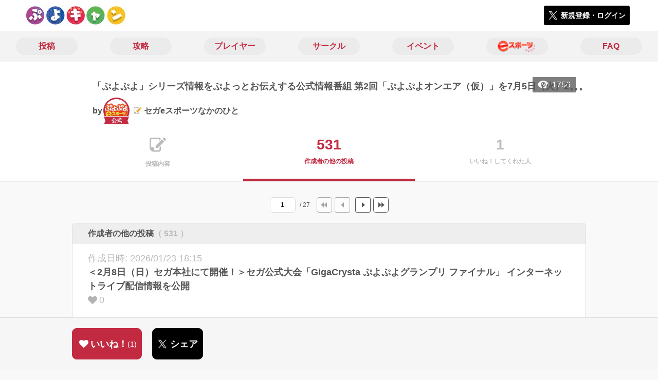

--- FILE ---
content_type: text/html; charset=utf-8
request_url: https://puyo-camp.jp/posts/160213/others
body_size: 8024
content:
<!DOCTYPE html><html><head><link rel="stylesheet" media="all" href="/production/assets/vendor/normalize.css/normalize.min.css" /><link rel="stylesheet" media="all" href="/production/assets/vendor/font-awesome/css/font-awesome.min.css" /><link rel="stylesheet" media="all" href="/production/assets/vendor/c3/c3.css" /><link rel="stylesheet" media="screen" href="/production/assets/application.2bf3eae5b7249fefd810.css" /><style>body {
    font-family: "Hiragino Kaku Gothic ProN", "Meiryo", "メイリオ", sans-serif;
}</style><meta name="csrf-param" content="authenticity_token" />
<meta name="csrf-token" content="eeywUj8H/zgbtjmDb9y9FysWZuxniFzoVhpLkHxc4+BUT1qN/NGNvIYH5kI4pUSUk0G2yqPU5cb5XG069hdGvA==" /><link rel="shortcut icon" type="image/x-icon" href="https://d3r48p4ajaoh51.cloudfront.net/production/uploads/theme/favicon/14/90ffe758-3151-4a61-be26-fbe715b62d7a.jpg" /><link rel="apple-touch-icon" type="image/png" href="https://d3r48p4ajaoh51.cloudfront.net/production/uploads/theme/apple_touch_icon/14/a99524e3-182a-49a7-a8ce-41a18be46e1c.jpg" /><meta charset="UTF-8">
<title>「ぷよぷよ」シリーズ情報をぷよっとお伝えする公式情報番組 第2回「ぷよぷよオンエア（仮）」を7月5日（火）20時より放送決定！ |</title>
<meta name="description" content="    「ぷよぷよ」シリーズに関する情報をぷよっとお伝えする公式情報番組「ぷよぷよオンエア（仮）」の第2回放送を2022年7月5日（火）20:00より生配信します。   番組では、MCに『ぷよぷよ!!クエスト』「あたり」役の田嶌紗蘭さんを、ゲストに「ぷよぷよ」シリーズ「シェゾ」役の森田成一さんをお迎えし、2022年7月4日（月）～18日（月・祝）まで「東京ジョイポリス」で開催...">
<link rel="canonical" href="https://puyo-camp.jp/posts/160213/others">
<meta name="twitter:card" content="summary_large_image">
<meta name="twitter:title" content="「ぷよぷよ」シリーズ情報をぷよっとお伝えする公式情報番組 第2回「ぷよぷよオンエア（仮）」を7月5日（火）20時より放送決定！ | ぷよぷよのコミュニティ|ぷよぷよキャンプ|">
<meta name="twitter:description" content="

 
 
「ぷよぷよ」シリーズに関する情報をぷよっとお伝えする公式情報番組「ぷよぷよオンエア（仮）」の第2回放送を2022年7月5日（火）20:00より生配信します。
 
番組では、MCに『ぷよぷよ!!クエスト』「あたり」役の田嶌紗蘭さんを、ゲストに「ぷよぷよ」シリーズ「シェゾ」役の森田成一さんをお迎えし、2022年7月4日（月）～18日（月・祝）まで「東京ジョイポリス」で開催...">
<meta name="twitter:image" content="https://d3r48p4ajaoh51.cloudfront.net/production/uploads/post/capture/160213/a31749d5-3966-4111-850b-e0a0cf453dad.png">
<meta property="og:type" content="website">
<meta property="og:url" content="https://puyo-camp.jp/posts/160213/others">
<meta property="og:site_name" content="ぷよぷよキャンプ">
<meta property="og:title" content="「ぷよぷよ」シリーズ情報をぷよっとお伝えする公式情報番組 第2回「ぷよぷよオンエア（仮）」を7月5日（火）20時より放送決定！ | ぷよぷよのコミュニティ|ぷよぷよキャンプ|">
<meta property="og:description" content="

 
 
「ぷよぷよ」シリーズに関する情報をぷよっとお伝えする公式情報番組「ぷよぷよオンエア（仮）」の第2回放送を2022年7月5日（火）20:00より生配信します。
 
番組では、MCに『ぷよぷよ!!クエスト』「あたり」役の田嶌紗蘭さんを、ゲストに「ぷよぷよ」シリーズ「シェゾ」役の森田成一さんをお迎えし、2022年7月4日（月）～18日（月・祝）まで「東京ジョイポリス」で開催...">
<meta property="og:image" content="https://d3r48p4ajaoh51.cloudfront.net/production/uploads/post/capture/160213/a31749d5-3966-4111-850b-e0a0cf453dad.png">
<meta property="og:locale" content="ja_JP">
<meta name="author" content="https://www.sega.co.jp/">
<meta name="image" content="https://d3r48p4ajaoh51.cloudfront.net/production/uploads/post/capture/160213/a31749d5-3966-4111-850b-e0a0cf453dad.png"><meta content="width=device-width, maximum-scale=1, user-scalable=0" name="viewport" /><style>button:not(.button-none),
[type="button"]:not(.button-none),
[type="reset"]:not(.button-none),
input[type="submit"]:not(.button-none),
.button:not(.button-none) {
  background-color: #c22a41;
  border-color: #c22a41;
}.color, a.color, .ckeditor a {
  color: #c22a41;
}
.fa.active, .active > .fa:not(.white), .fa:not(.white):not(.without-hover):hover {
  color: #c22a41;
}
.accordions .accordion.opened .accordion_title:after {
  border-color: #c22a41;
}
.status_labels .status {
  color: #c22a41;
  border-color: #c22a41;
}
.notification_popup {
  background-color: #c22a41;
}
.notification_popup:before {
  border-bottom-color: #c22a41;
}
.tabs .tabs_inner .tab.active {
  color: #c22a41;
}
.tabs .tabs_inner .tab.active:after {
  background-color: #c22a41;
}
.active .tabicon svg g path,
.active .tabicon svg g polygon {
  color: #c22a41;
  fill: #c22a41;
}
.global_nav .global_nav--link:hover .global_nav--link--inner { background-color: #c22a41; }
.local_nav--link.active       { color: #c22a41; }
.local_nav--link.active:after { border-bottom-color: #c22a41; }
.local_nav--link.active .local_nav--link_star       { background-color: #c22a41; }
.local_nav--link.active .local_nav--link_star:after { border-top-color: #c22a41; }
.bordered_label {
  border-color: rgba(194, 42, 65, 0.5);
  color: rgba(194, 42, 65, 0.5);
}
.bordered_label.active {
  border-color: rgba(194, 42, 65, 1.0);
  color: rgba(194, 42, 65, 1.0);
}
.ribbon:before, .ribbon.large:before {
  border-left-color: #c22a41;
  border-top-color: #c22a41;
}
.ribbon:after, .ribbon.large:after {
  border-right-color: #c22a41;
  border-bottom-color: #c22a41;
  -webkit-filter: brightness(0.8);
  filter: brightness(0.8);
}
.ribbon_recruit .text {
  background-color: #c22a41;
}
.border-shadow-color {
  box-shadow: 0 0 0 3px #c22a41;
}
.border-shadow.border-shadow-color {
  box-shadow: 0 0 0 3px #c22a41, 0 0 0 6px #FFFFFF;
}
.special_name > div {
  background: #c22a41;
}
.floating_button {
  background: #c22a41;
}
.detail_container .detail_main .detail_cooperation_table .sub_text a {
  color: #c22a41;
}
.stepper--step.active:before {
  background: #c22a41;
}
.stepper--step.active .stepper--step--button {
  border-color: #c22a41;
  background: #c22a41;
}
.stepper--step.active .stepper--step--button.is-inverted span {
  color: #c22a41 !important;
}
.summarized_posts .summary_title .icon {
  background-color: #c22a41;
}
.categorized_answers .category_title .icon {
  background-color: #c22a41;
}</style><script async="" src="https://www.googletagmanager.com/gtag/js?id=UA-85200140-13"></script><script>window.dataLayer = window.dataLayer || [];
function gtag(){dataLayer.push(arguments);}
gtag('js', new Date());
gtag('config', 'UA-85200140-13');</script></head><body class="posts-others " style=" "><div id="wrapper"><div id="header"><div class="header_container"><div class="header_inner"><a class="logo" href="/"><img alt="ぷよぷよキャンプ" src="https://d3r48p4ajaoh51.cloudfront.net/production/uploads/theme/logo/14/70bb6942-d8fd-4d85-aee9-0a93351628b8.jpg" /></a><div class="h1_text"> </div><div class="nav_icons"><div class="button_container"><a class="button small blue" data-modal="#login"><span class="icon icon-twitter"></span><span>新規登録・ログイン</span></a></div></div></div></div></div><div id="contents"><div class="global_nav"><div class="global_nav--inner"><a class="color global_nav--link" href="/posts"><div class="global_nav--link--inner">投稿</div></a><a class="color global_nav--link" href="/summaries"><div class="global_nav--link--inner">攻略</div></a><a class="color global_nav--link" href="/users"><div class="global_nav--link--inner">プレイヤー</div></a><a class="color global_nav--link" href="/teams"><div class="global_nav--link--inner">サークル</div></a><a class="color global_nav--link" href="/events"><div class="global_nav--link--inner">イベント</div></a><a class="color global_nav--link" href="/seasons/latest"><div class="global_nav--link--inner"><img alt="eスポーツ" class="global_nav--link--image" src="/images/puyo/e-sports.png" /></div></a><a class="color global_nav--link" href="/faq/categories"><div class="global_nav--link--inner">FAQ</div></a></div></div><div class="local_contents"><div class="portrait"><div class="portrait--inner"><div class="pageview">1756</div><h1 class="portrait--name"><span>「ぷよぷよ」シリーズ情報をぷよっとお伝えする公式情報番組 第2回「ぷよぷよオンエア（仮）」を7月5日（火）20時より放送決定！</span></h1><a class="detail_author" href="/users/166897"><span>by</span><div class="model_icon small" style=""><img class="circle-clip border-shadow border-shadow-color" alt="セガeスポーツなかのひと" style="" src="https://d3r48p4ajaoh51.cloudfront.net/production/uploads/user/image/166897/6fef73aa-db16-41a7-9428-127339feba72.jpg" /><div class="special_name"><div>公式</div></div></div><span class="with-flags"><div class="master_flags" data-crossfade="1500"><div class="master_flag post"></div><div class="master_flag event"></div></div><span>セガeスポーツなかのひと</span></span></a></div></div><div class="local_nav"><div class="local_nav--inner"><a class="local_nav--link" href="/posts/160213"><div class="tabicon"><div class="tabicon--svg"><?xml version="1.0" encoding="UTF-8" standalone="no"?>
<svg width="46px" height="40px" viewBox="0 0 46 40" version="1.1" xmlns="http://www.w3.org/2000/svg" xmlns:xlink="http://www.w3.org/1999/xlink">
    <!-- Generator: Sketch 41.1 (35376) - http://www.bohemiancoding.com/sketch -->
    <title>Combined Shape</title>
    <desc>Created with Sketch.</desc>
    <defs></defs>
    <g id="Page-1" stroke="none" stroke-width="1" fill="none" fill-rule="evenodd">
        <path d="M31.4204419,4.79347456 C30.8595957,2.05027397 28.4379846,0 25.5356413,0 L6.00721581,0 C2.68932626,0 0,2.69067779 0,6.00979704 L0,26.4362472 C0,33.6107499 5.82047993,39.4285714 13.0004058,39.4285714 L25.5356413,39.4285714 C28.8535309,39.4285714 31.5428571,36.7378936 31.5428571,33.4187744 L31.5428571,24.0369742 L27.6,28.0156755 L27.6,32.8506416 C27.6,34.3059521 26.4268386,35.4857143 24.9778826,35.4857143 L13.1428571,35.4857143 L13.1428571,29.5714419 C13.1428571,28.122068 11.9659997,26.9428571 10.5142724,26.9428571 L3.94285714,26.9428571 L3.94285714,6.5779298 C3.94285714,5.12261936 5.11601854,3.94285714 6.5649745,3.94285714 L24.9778826,3.94285714 C26.4260381,3.94285714 27.6,5.1218059 27.6,6.5779298 L27.6,8.64864773 L31.4204419,4.79347456 Z M45.5180952,6.42539683 C46.1606349,5.78285714 46.1606349,4.81904762 45.5180952,4.17650794 L41.8234921,0.481904762 C41.1809524,-0.160634921 40.2171429,-0.160634921 39.5746032,0.481904762 L36.6831746,3.37333333 L42.7873016,9.47746032 L45.5180952,6.42539683 Z M17.0857143,22.8101587 L17.0857143,28.9142857 L23.1898413,28.9142857 L40.8596825,11.0838095 L34.7555556,4.97968254 L17.0857143,22.8101587 Z" id="Combined-Shape" fill="#BBBBBB"></path>
    </g>
</svg></div></div><div class="local_nav--link_text">投稿内容</div></a><a class="local_nav--link active" href="/posts/160213/others"><div class="local_nav--link_num">531</div><div class="local_nav--link_text">作成者の他の投稿</div></a><a class="local_nav--link" href="/posts/160213/stars"><div class="local_nav--link_num">1</div><div class="local_nav--link_text">いいね！してくれた人</div></a></div></div><div class="detail_container post_detail"><div class="detail_main"><div class="pager_container"><div class="pager_form_container"><form class="pager_form" action="" accept-charset="UTF-8" method="get"><input type="number" name="page" id="page" value="1" /><div class="pager_total_pages">/ 27</div></form><div class="pager_link pager_first disabled"></div><div class="pager_link pager_prev disabled"></div><a class="pager_link pager_next" href="/posts/160213/others?page=2"></a><a class="pager_link pager_last" href="/posts/160213/others?page=27"></a></div></div><div class="detail_my_posts detail_parts"><div class="title"><div class="flex1">作成者の他の投稿<span class="c-gray">（ 531 ）</span></div></div><div class="posts"><a class="post" href="/posts/194671"><div class="updated_at">作成日時:&nbsp;2026/01/23 18:15</div><div class="post_title">＜2月8日（日）セガ本社にて開催！＞セガ公式大会「GigaCrysta ぷよぷよグランプリ ファイナル」 インターネットライブ配信情報を公開</div><div class="post_bottom"><i class="fa fa-heart"></i><span>0</span><span class="post_tags"></span></div></a><a class="post" href="/posts/194654"><div class="updated_at">作成日時:&nbsp;2026/01/22 13:38</div><div class="post_title">＜推奨モニターとして認定！＞ゲーミングモニター「GigaCrystaシリーズ」</div><div class="post_bottom"><i class="fa fa-heart"></i><span>1</span><span class="post_tags"></span></div></a><a class="post" href="/posts/194633"><div class="updated_at">作成日時:&nbsp;2026/01/21 09:51</div><div class="post_title">＜出場選手について＞セガ公式大会「GigaCrysta ぷよぷよグランプリ ファイナル」</div><div class="post_bottom"><i class="fa fa-heart"></i><span>0</span><span class="post_tags"></span></div></a><a class="post" href="/posts/194622"><div class="updated_at">作成日時:&nbsp;2026/01/20 14:34</div><div class="post_title">「ASIA esports EXPO 2026」にて実施される『Puyo Puyo Champions/ぷよぷよeスポーツ』eスポーツ日本代表候補選手選考競技会について</div><div class="post_bottom"><i class="fa fa-heart"></i><span>0</span><span class="post_tags"></span></div></a><a class="post" href="/posts/194620"><div class="updated_at">作成日時:&nbsp;2026/01/20 14:12</div><div class="post_title">＜予選出場選手について＞本年のセガ公式大会「ぷよぷよランキングプロ選抜大会」</div><div class="post_bottom"><i class="fa fa-heart"></i><span>0</span><span class="post_tags"></span></div></a><a class="post" href="/posts/194619"><div class="updated_at">作成日時:&nbsp;2026/01/20 14:11</div><div class="post_title">「GigaCrysta ぷよぷよグランプリ ファイナル プロ選手オンライン予選」について</div><div class="post_bottom"><i class="fa fa-heart"></i><span>0</span><span class="post_tags"></span></div></a><a class="post" href="/posts/193636"><div class="updated_at">作成日時:&nbsp;2025/12/12 10:10</div><div class="post_title">「GigaCrysta ぷよぷよグランプリ ファイナル プロ選手オンライン予選」について</div><div class="post_bottom"><i class="fa fa-heart"></i><span>1</span><span class="post_tags"></span></div></a><a class="post" href="/posts/193574"><div class="updated_at">作成日時:&nbsp;2025/12/09 10:16</div><div class="post_title">＜予選出場選手について＞本年のセガ公式大会「ぷよぷよランキングプロ選抜大会」</div><div class="post_bottom"><i class="fa fa-heart"></i><span>2</span><span class="post_tags"></span></div></a><a class="post" href="/posts/193573"><div class="updated_at">作成日時:&nbsp;2025/12/09 10:14</div><div class="post_title">＜出場選手について＞セガ公式大会「GigaCrysta ぷよぷよグランプリ ファイナル」</div><div class="post_bottom"><i class="fa fa-heart"></i><span>1</span><span class="post_tags"></span></div></a><a class="post" href="/posts/193270"><div class="updated_at">作成日時:&nbsp;2025/11/25 18:34</div><div class="post_title">＜大会結果＞「全国都道府県対抗eスポーツ選手権 2025 SHIGA ぷよぷよ部門 滋賀本大会」 「小学生の部」でよし選手が初優勝、「オープン参加の部」でゆうき選手が初制覇！</div><div class="post_bottom"><i class="fa fa-heart"></i><span>0</span><span class="post_tags"></span></div></a><a class="post" href="/posts/193265"><div class="updated_at">作成日時:&nbsp;2025/11/25 15:19</div><div class="post_title">＜出場選手について＞セガ公式大会「GigaCrysta ぷよぷよグランプリ ファイナル」</div><div class="post_bottom"><i class="fa fa-heart"></i><span>0</span><span class="post_tags"></span></div></a><a class="post" href="/posts/193113"><div class="updated_at">作成日時:&nbsp;2025/11/18 09:52</div><div class="post_title">＜配信情報・現地観戦情報＞11/22（土）、23（日）開催「全国都道府県対抗eスポーツ選手権 2025 SHIGA ぷよぷよ部門」＜滋賀本大会＞</div><div class="post_bottom"><i class="fa fa-heart"></i><span>0</span><span class="post_tags"></span></div></a><a class="post" href="/posts/193018"><div class="updated_at">作成日時:&nbsp;2025/11/12 17:29</div><div class="post_title">本年のセガ公式大会「ぷよぷよランキングプロ選抜大会」予選出場選手について</div><div class="post_bottom"><i class="fa fa-heart"></i><span>1</span><span class="post_tags"></span></div></a><a class="post" href="/posts/193005"><div class="updated_at">作成日時:&nbsp;2025/11/11 15:50</div><div class="post_title">＜2月8日（日）開催！＞ 「GigaCrysta ぷよぷよグランプリ ファイナル」 「ぷよぷよランキングプロ選抜大会」 開催概要を公開</div><div class="post_bottom"><i class="fa fa-heart"></i><span>0</span><span class="post_tags"></span></div></a><a class="post" href="/posts/192894"><div class="updated_at">作成日時:&nbsp;2025/11/04 15:49</div><div class="post_title">＜推薦決定！＞国際競技大会に向けた日本代表候補選手の選考について</div><div class="post_bottom"><i class="fa fa-heart"></i><span>3</span><span class="post_tags"></span></div></a><a class="post" href="/posts/191739"><div class="updated_at">作成日時:&nbsp;2025/09/01 18:37</div><div class="post_title">＜代表選手決定！＞「全国都道府県対抗eスポーツ選手権 2025 SHIGA ぷよぷよ部門」 滋賀本大会</div><div class="post_bottom"><i class="fa fa-heart"></i><span>2</span><span class="post_tags"></span></div></a><a class="post" href="/posts/191605"><div class="updated_at">作成日時:&nbsp;2025/08/25 18:23</div><div class="post_title">＜大会結果を公開！＞ 8月23日（土）開催「Puyo Puyo Global Ranking Series 2025 SEGA Official Tournament 2」</div><div class="post_bottom"><i class="fa fa-heart"></i><span>0</span><span class="post_tags"></span></div></a><a class="post" href="/posts/191509"><div class="updated_at">作成日時:&nbsp;2025/08/21 14:21</div><div class="post_title">＜8月23日（土）開催！＞インターネットライブ配信情報を公開！「Puyo Puyo Global Ranking Series 2025 SEGA Official Tournament 2 </div><div class="post_bottom"><i class="fa fa-heart"></i><span>0</span><span class="post_tags"></span></div></a><a class="post" href="/posts/191466"><div class="updated_at">作成日時:&nbsp;2025/08/19 11:50</div><div class="post_title">＜8.31まで受付中！＞ぷよぷよeスポーツイベント体験が品川区のふるさと納税 体験型の返礼品として採用</div><div class="post_bottom"><i class="fa fa-heart"></i><span>0</span><span class="post_tags"></span></div></a><a class="post" href="/posts/190888"><div class="updated_at">作成日時:&nbsp;2025/07/23 17:39</div><div class="post_title">＜エントリー開始！＞「全国都道府県対抗eスポーツ選手権 2025 SHIGA ぷよぷよ部門」</div><div class="post_bottom"><i class="fa fa-heart"></i><span>2</span><span class="post_tags"></span></div></a></div></div><div class="pager_container"><div class="pager_form_container"><form class="pager_form" action="" accept-charset="UTF-8" method="get"><input type="number" name="page" id="page" value="1" /><div class="pager_total_pages">/ 27</div></form><div class="pager_link pager_first disabled"></div><div class="pager_link pager_prev disabled"></div><a class="pager_link pager_next" href="/posts/160213/others?page=2"></a><a class="pager_link pager_last" href="/posts/160213/others?page=27"></a></div></div><div class="breadcrumb"><a href="/">HOME</a> > <a href="/posts">投稿一覧</a> > <a href="/posts/160213">投稿詳細</a></div></div><div class="fixed_bottom_spacer"></div><div class="fixed_bottom"><div class="fixed_bottom_inner"><div class="left_contents"><div class="button icon-button like_Post_160213 not-logined" data-like="#" data-path="/posts/160213/star"><i class="fa fa-heart white"></i><span class="text">いいね！</span><span class="num like-text">1</span></div><a class="button icon-button blue" href="https://x.com/share?url=%5Bhttps%3A%2F%2Fpuyo-camp.jp%2Fposts%2F160213%2Fothers%5D&amp;text=%E3%80%8C%E3%81%B7%E3%82%88%E3%81%B7%E3%82%88%E3%80%8D%E3%82%B7%E3%83%AA%E3%83%BC%E3%82%BA%E6%83%85%E5%A0%B1%E3%82%92%E3%81%B7%E3%82%88%E3%81%A3%E3%81%A8%E3%81%8A%E4%BC%9D%E3%81%88%E3%81%99%E3%82%8B%E5%85%AC%E5%BC%8F%E6%83%85%E5%A0%B1%E7%95%AA%E7%B5%84+%E7%AC%AC2%E5%9B%9E%E3%80%8C%E3%81%B7%E3%82%88%E3%81%B7%E3%82%88%E3%82%AA%E3%83%B3%E3%82%A8%E3%82%A2%EF%BC%88%E4%BB%AE%EF%BC%89%E3%80%8D%E3%82%927%E6%9C%885%E6%97%A5%EF%BC%88%E7%81%AB%EF%BC%8920%E6%99%82%E3%82%88%E3%82%8A%E6%94%BE%E9%80%81%E6%B1%BA%E5%AE%9A%EF%BC%81+https%3A%2F%2Fpuyo-camp.jp%2Fposts%2F160213&amp;hashtags=" target="_blank"><span class="icon icon-twitter"></span><span>シェア</span></a></div><div class="right_contents"></div></div></div></div></div></div></div><div class="modal" id="login"><div class="modal_content"><div class="title">ぷよぷよキャンプに参加する</div><div class="text left">ぷよぷよキャンプへの参加希望ありがとうございます！</div><div class="text left">参加の前に「<a class="color" href="/terms" target="_blank">利用規約</a>」をご一読ください。</div><div class="text left">また、ぷよぷよキャンプへの参加には 𝕏 アカウントが必要となります。事前に 𝕏 アカウントの取得をお願い致します。</div><div class="text left">参加の準備が整いましたら、以下のボタンからご登録をお願い致します。</div><a class="button icon-button blue" rel="nofollow" data-method="post" href="/auth/twitter"><span class="icon icon-twitter"></span><span>利用規約に同意して登録</span></a></div></div><div class="modal" id="able_secede"><div class="modal_content"><div class="title">脱退</div><div class="text"><span class="team_name"></span>から脱退します。<br />よろしいですか？</div><div class="buttons"><div class="button gray close_modal_js">脱退しない</div></div></div></div><div class="modal" id="unable_secede"><div class="modal_content"><div class="title">脱退</div><div class="text left"><div class="red-text">現在、あなたしか管理者がいないため脱退することができません。</div>1サークルにつき1人以上の管理者が必要です。脱退するには、他メンバーを管理者に指名する必要があります。</div></div></div><script src="//cdn.ckeditor.com/4.19.0/standard-all/ckeditor.js"></script><script>CKEDITOR.replaceClass = null;var root = '/production/assets/vendor/ckeditor/';var config_js = '/production/assets/ckeditor_config.2bf3eae5b7249fefd810.js';var ckeditor_can_upload_image = true;var is_remove_puyo_simulator_plugin = true;</script><script>// 今のところ不要だけど一応取得
var param = document.querySelector('meta[name="csrf-param"]').content;
var token = document.querySelector('meta[name="csrf-token"]').content;

(function() {
  if (typeof CKEDITOR != 'undefined') {
    CKEDITOR.plugins.addExternal( 'confighelper', root + 'plugins/confighelper/', 'plugin.js' );
    CKEDITOR.plugins.addExternal( 'youtube', root + 'plugins/youtube/', 'plugin.js' );
    CKEDITOR.plugins.addExternal( 'divarea', root + 'plugins/divarea/', 'plugin.js' );
    CKEDITOR.plugins.addExternal( 'tweet', root + 'plugins/tweet/', 'plugin.js' );
    CKEDITOR.plugins.addExternal( 'puyo_simulator', root + 'plugins/puyo_simulator/', 'plugin.js' );

    var targets = document.querySelectorAll('textarea.ckeditor');
    [].forEach.call(targets, function(elm){
      if (elm.id !== undefined && CKEDITOR.instances[elm.id] === undefined) {
        var ckeditor_config = { customConfig: config_js };
        if ( !ckeditor_can_upload_image ) { ckeditor_config.toolbar = 'NoImg'; }
        if (is_remove_puyo_simulator_plugin) { ckeditor_config.removePlugins = 'puyo_simulator'; }

        instance = CKEDITOR.replace(elm.id, ckeditor_config);

        // CSRFトークンをセット
        instance.on('fileUploadRequest', function (evt) {
          evt.data.requestData = {};
          evt.data.requestData[param] = token;

          // 管理ページならスコープを定義する
          if ( document.querySelector('#admin-layout') !== null ) {
            evt.data.requestData['scope'] = 'Admin';
          }
        }, null, null, 5);
      }
    });
  }
})();</script><script src="/production/assets/vendor/load-image/load-image.all.min.js"></script><script async="" charset="UTF-8" id="twitter-wjs" src="//platform.twitter.com/widgets.js"></script><script src="/production/assets/vendor/d3/d3.min.js"></script><script src="/production/assets/vendor/c3/c3.min.js"></script><script src="/production/assets/application.2bf3eae5b7249fefd810.js"></script><div class="detail_container star_owners" style="display: none"><div class="detail_like detail_parts"><div class="title">いいね!してくれた人<span class="c-gray like_count"></span><div class="fa fa-close"></div></div><div class="icons"></div></div></div></body></html>